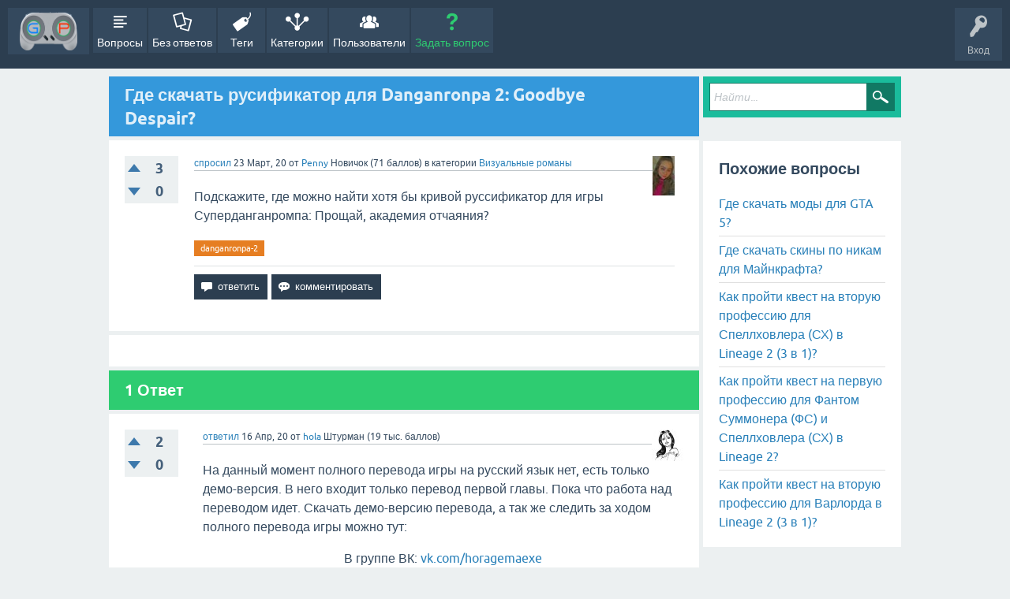

--- FILE ---
content_type: text/html; charset=utf-8
request_url: https://gamepedia.su/327/gde-skachat-rusifikator-dlya-danganronpa-2-goodbye-despair?show=493
body_size: 6330
content:
<!DOCTYPE html>
<html lang="ru" itemscope itemtype="https://schema.org/QAPage">
<!-- Powered by Question2Answer - http://www.question2answer.org/ -->
<head>
<meta charset="utf-8">
<title>Где скачать русификатор для Danganronpa 2: Goodbye Despair? - GamePedia - Вопросы, ответы, гайды по играм!</title>
<meta name="viewport" content="width=device-width, initial-scale=1">
<meta name="description" content="Подскажите, где можно найти хотя бы кривой руссификатор для игры Суперданганромпа: Прощай, академия отчаяния?">
<meta name="keywords" content="Визуальные романы,danganronpa-2">
<style type="text/css">.sidebar-ad{position:fixed; left:0; vertical-align: top; height: 400px; width:150px;} .adcode{margin:10px;}@media only screen and (max-width: 1499px) {.sidebar-ad{display:none;}  } </style>
<style>
@font-face {
 font-family: 'Ubuntu'; font-weight: normal; font-style: normal;
 src: local('Ubuntu'),
  url('../qa-theme/SnowFlat/fonts/ubuntu-regular.woff2') format('woff2'), url('../qa-theme/SnowFlat/fonts/ubuntu-regular.woff') format('woff');
}
@font-face {
 font-family: 'Ubuntu'; font-weight: bold; font-style: normal;
 src: local('Ubuntu Bold'), local('Ubuntu-Bold'),
  url('../qa-theme/SnowFlat/fonts/ubuntu-bold.woff2') format('woff2'), url('../qa-theme/SnowFlat/fonts/ubuntu-bold.woff') format('woff');
}
@font-face {
 font-family: 'Ubuntu'; font-weight: normal; font-style: italic;
 src: local('Ubuntu Italic'), local('Ubuntu-Italic'),
  url('../qa-theme/SnowFlat/fonts/ubuntu-italic.woff2') format('woff2'), url('../qa-theme/SnowFlat/fonts/ubuntu-italic.woff') format('woff');
}
@font-face {
 font-family: 'Ubuntu'; font-weight: bold; font-style: italic;
 src: local('Ubuntu Bold Italic'), local('Ubuntu-BoldItalic'),
  url('../qa-theme/SnowFlat/fonts/ubuntu-bold-italic.woff2') format('woff2'), url('../qa-theme/SnowFlat/fonts/ubuntu-bold-italic.woff') format('woff');
}
</style>
<link rel="stylesheet" href="../qa-theme/SnowFlat/qa-styles.css?1.8.4">
<style>
.qa-nav-user { margin: 0 !important; }
@media (max-width: 979px) {
 body.qa-template-user.fixed, body[class*="qa-template-user-"].fixed { padding-top: 118px !important; }
 body.qa-template-users.fixed { padding-top: 95px !important; }
}
@media (min-width: 980px) {
 body.qa-template-users.fixed { padding-top: 105px !important;}
}
</style>
<link rel="canonical" href="https://gamepedia.su/327/gde-skachat-rusifikator-dlya-danganronpa-2-goodbye-despair">
<link rel="search" type="application/opensearchdescription+xml" title="GamePedia - Вопросы, ответы, гайды по играм!" href="../opensearch.xml">
<script async src="https://pagead2.googlesyndication.com/pagead/js/adsbygoogle.js?client=ca-pub-8540063014444408"
     crossorigin="anonymous"></script>

<link rel="icon" href="https://gamepedia.su/favicon.ico" type="image/x-icon">
<link rel="shortcut icon" href="https://gamepedia.su/favicon.ico" type="image/x-icon">

<link rel="icon" href="/favicon.ico" type="image/x-icon">
<link rel="shortcut icon" href="/favicon.ico" type="image/x-icon">

<link rel="icon" href="https://gamepedia.su/images/favicon.ico" type="image/x-icon">
<link rel="shortcut icon" href="https://gamepedia.su/images/favicon.ico" type="image/x-icon">

<link rel="apple-touch-icon" sizes="180x180" href="https://gamepedia.su/apple-touch-icon.png">
<link rel="icon" type="image/png" sizes="32x32" href="https://gamepedia.su/favicon-32x32.png">
<link rel="icon" type="image/png" sizes="16x16" href="https://gamepedia.su/favicon-16x16.png">
<link rel="manifest" href="https://gamepedia.su/site.webmanifest">
<link rel="mask-icon" href="https://gamepedia.su/safari-pinned-tab.svg" color="#5bbad5">
<meta name="msapplication-TileColor" content="#da532c">
<meta name="theme-color" content="#ffffff">


<!-- Yandex.Metrika counter -->
<script type="text/javascript" >
   (function(m,e,t,r,i,k,a){m[i]=m[i]||function(){(m[i].a=m[i].a||[]).push(arguments)};
   m[i].l=1*new Date();k=e.createElement(t),a=e.getElementsByTagName(t)[0],k.async=1,k.src=r,a.parentNode.insertBefore(k,a)})
   (window, document, "script", "https://mc.yandex.ru/metrika/tag.js", "ym");

   ym(57570685, "init", {
        clickmap:true,
        trackLinks:true,
        accurateTrackBounce:true,
        webvisor:true
   });
</script>
<noscript><div><img src="https://mc.yandex.ru/watch/57570685" style="position:absolute; left:-9999px;" alt="" /></div></noscript>
<!-- /Yandex.Metrika counter -->
<meta itemprop="name" content="Где скачать русификатор для Danganronpa 2: Goodbye Despair?">
<script>
var qa_root = '..\/';
var qa_request = '327\/gde-skachat-rusifikator-dlya-danganronpa-2-goodbye-despair';
</script>
<script src="../qa-content/jquery-3.3.1.min.js"></script>
<script src="../qa-content/qa-global.js?1.8.4"></script>
<script src="../qa-theme/SnowFlat/js/snow-core.js?1.8.4"></script>
</head>
<body
class="qa-template-question qa-theme-snowflat qa-category-7 qa-category-23 qa-body-js-off"
>
<script>
var b = document.getElementsByTagName('body')[0];
b.className = b.className.replace('qa-body-js-off', 'qa-body-js-on');
</script>
<center>
<!-- Yandex.RTB -->
<script>window.yaContextCb=window.yaContextCb||[]</script>
<script src="https://yandex.ru/ads/system/context.js" async></script>
<!-- Yandex.RTB R-A-547405-3 -->
<div id="yandex_rtb_R-A-547405-3"></div>
<script>window.yaContextCb.push(()=>{
  Ya.Context.AdvManager.render({
    renderTo: 'yandex_rtb_R-A-547405-3',
    blockId: 'R-A-547405-3'
  })
})</script>
</center>
<div id="qam-topbar" class="clearfix">
<div class="qam-main-nav-wrapper clearfix">
<div class="sb-toggle-left qam-menu-toggle"><i class="icon-th-list"></i></div>
<div class="qam-account-items-wrapper">
<div id="qam-account-toggle" class="qam-logged-out">
<i class="icon-key qam-auth-key"></i>
<div class="qam-account-handle">Вход</div>
</div>
<div class="qam-account-items clearfix">
<form action="../login?to=327%2Fgde-skachat-rusifikator-dlya-danganronpa-2-goodbye-despair%3Fshow%3D493" method="post">
<input type="text" name="emailhandle" dir="auto" placeholder="Имя пользователя или адрес электронной почты">
<input type="password" name="password" dir="auto" placeholder="Пароль">
<div><input type="checkbox" name="remember" id="qam-rememberme" value="1">
<label for="qam-rememberme">Запомнить</label></div>
<input type="hidden" name="code" value="0-1767198619-f716b20f70a6e4a27ae6af1693c70c9fb60ef10e">
<input type="submit" value="Вход" class="qa-form-tall-button qa-form-tall-button-login" name="dologin">
</form>
<div class="qa-nav-user">
<ul class="qa-nav-user-list">
<li class="qa-nav-user-item qa-nav-user-register">
<a href="../register?to=327%2Fgde-skachat-rusifikator-dlya-danganronpa-2-goodbye-despair%3Fshow%3D493" class="qa-nav-user-link">Регистрация</a>
</li>
</ul>
<div class="qa-nav-user-clear">
</div>
</div>
</div> <!-- END qam-account-items -->
</div> <!-- END qam-account-items-wrapper -->
<div class="qa-logo">
<a href="../" class="qa-logo-link" title="GamePedia - Вопросы, ответы, гайды по играм!"><img src="..//images/GamePedia(shapka).png" width="100" height="77" alt="GamePedia - Вопросы, ответы, гайды по играм!"></a>
</div>
<div class="qa-nav-main">
<ul class="qa-nav-main-list">
<li class="qa-nav-main-item qa-nav-main-questions">
<a href="../questions" class="qa-nav-main-link">Вопросы</a>
</li>
<li class="qa-nav-main-item qa-nav-main-unanswered">
<a href="../unanswered" class="qa-nav-main-link">Без ответов</a>
</li>
<li class="qa-nav-main-item qa-nav-main-tag">
<a href="../tags" class="qa-nav-main-link">Теги</a>
</li>
<li class="qa-nav-main-item qa-nav-main-categories">
<a href="../categories" class="qa-nav-main-link">Категории</a>
</li>
<li class="qa-nav-main-item qa-nav-main-user">
<a href="../users" class="qa-nav-main-link">Пользователи</a>
</li>
<li class="qa-nav-main-item qa-nav-main-ask">
<a href="../ask?cat=23" class="qa-nav-main-link">Задать вопрос</a>
</li>
</ul>
<div class="qa-nav-main-clear">
</div>
</div>
</div> <!-- END qam-main-nav-wrapper -->
</div> <!-- END qam-topbar -->
<div class="qam-ask-search-box"><div class="qam-ask-mobile"><a href="../ask" class="turquoise">Задать вопрос</a></div><div class="qam-search-mobile turquoise" id="qam-search-mobile"></div></div>
<div class="qam-search turquoise the-top" id="the-top-search">
<div class="qa-search">
<form method="get" action="../search">
<input type="text" placeholder="Найти..." name="q" value="" class="qa-search-field">
<input type="submit" value="Найти" class="qa-search-button">
</form>
</div>
</div>
<div class="qa-body-wrapper" itemprop="mainEntity" itemscope itemtype="https://schema.org/Question">
<div class="qa-main-wrapper">
<div class="qa-main">
<div class="qa-main-heading">
<h1>
<a href="../327/gde-skachat-rusifikator-dlya-danganronpa-2-goodbye-despair">
<span itemprop="name">Где скачать русификатор для Danganronpa 2: Goodbye Despair?</span>
</a>
</h1>
</div>
<div class="qa-part-q-view">
<div class="qa-q-view" id="q327">
<form method="post" action="../327/gde-skachat-rusifikator-dlya-danganronpa-2-goodbye-despair?show=493">
<div class="qa-q-view-stats">
<div class="qa-voting qa-voting-updown" id="voting_327">
<div class="qa-vote-buttons qa-vote-buttons-updown">
<input title="Нажмите, чтобы проголосовать ЗА" name="vote_327_1_q327" onclick="return qa_vote_click(this);" type="submit" value="+" class="qa-vote-first-button qa-vote-up-button"> 
<input title="Нажмите, чтобы проголосовать против" name="vote_327_-1_q327" onclick="return qa_vote_click(this);" type="submit" value="&ndash;" class="qa-vote-second-button qa-vote-down-button"> 
</div>
<div class="qa-vote-count qa-vote-count-updown">
<span class="qa-upvote-count">
<span class="qa-upvote-count-data">3</span><span class="qa-upvote-count-pad"> интересует <meta itemprop="upvoteCount" content="3"></span>
</span>
<span class="qa-downvote-count">
<span class="qa-downvote-count-data">0</span><span class="qa-downvote-count-pad"> не интересует</span>
</span>
</div>
<div class="qa-vote-clear">
</div>
</div>
</div>
<input name="code" type="hidden" value="0-1767198619-6b4d42246e89242ee2faee9a42159d6569f46495">
</form>
<div class="qa-q-view-main">
<form method="post" action="../327/gde-skachat-rusifikator-dlya-danganronpa-2-goodbye-despair?show=493">
<span class="qa-q-view-avatar-meta">
<span class="qa-q-view-avatar">
<a href="../user/Penny" class="qa-avatar-link"><img src="../?qa=image&amp;qa_blobid=13870822747382228811&amp;qa_size=50" width="28" height="50" class="qa-avatar-image" alt=""></a>
</span>
<span class="qa-q-view-meta">
<a href="../327/gde-skachat-rusifikator-dlya-danganronpa-2-goodbye-despair" class="qa-q-view-what" itemprop="url">спросил</a>
<span class="qa-q-view-when">
<span class="qa-q-view-when-data"><time itemprop="dateCreated" datetime="2020-03-23T08:30:09+0000" title="2020-03-23T08:30:09+0000">23 Март, 20</time></span>
</span>
<span class="qa-q-view-who">
<span class="qa-q-view-who-pad">от </span>
<span class="qa-q-view-who-data"><span itemprop="author" itemscope itemtype="https://schema.org/Person"><a href="../user/Penny" class="qa-user-link" itemprop="url"><span itemprop="name">Penny</span></a></span></span>
<span class="qa-q-view-who-title">Новичок</span>
<span class="qa-q-view-who-points">
<span class="qa-q-view-who-points-pad">(</span><span class="qa-q-view-who-points-data">71</span><span class="qa-q-view-who-points-pad"> баллов)</span>
</span>
</span>
<span class="qa-q-view-where">
<span class="qa-q-view-where-pad">в категории </span><span class="qa-q-view-where-data"><a href="../Adventure+games/Visual+novels" class="qa-category-link">Визуальные романы</a></span>
</span>
</span>
</span>
<div class="qa-q-view-content qa-post-content">
<a name="327"></a><div itemprop="text">Подскажите, где можно найти хотя бы кривой руссификатор для игры Суперданганромпа: Прощай, академия отчаяния?</div>
</div>
<div class="qa-q-view-tags">
<ul class="qa-q-view-tag-list">
<li class="qa-q-view-tag-item"><!DOCTYPE html PUBLIC "-//W3C//DTD HTML 4.0 Transitional//EN" "http://www.w3.org/TR/REC-html40/loose.dtd">
<html><body><a href="../tag/Danganronpa-2" rel="tag" class="qa-tag-link">danganronpa-2</a></body></html>
</li>
</ul>
</div>
<div class="qa-q-view-buttons">
<input name="q_doanswer" id="q_doanswer" onclick="return qa_toggle_element('anew')" value="ответить" title="Ответ на вопрос" type="submit" class="qa-form-light-button qa-form-light-button-answer">
<input name="q_docomment" onclick="return qa_toggle_element('c327')" value="комментировать" title="Добавить комментарий к вопросу" type="submit" class="qa-form-light-button qa-form-light-button-comment">
</div>
<input name="code" type="hidden" value="0-1767198619-0fddbbec55169d1f56d162ba9512595238412bb8">
<input name="qa_click" type="hidden" value="">
</form>
<div class="qa-q-view-c-list" style="display:none;" id="c327_list">
</div> <!-- END qa-c-list -->
<div class="qa-c-form" id="c327" style="display:none;">
<h2>Пожалуйста, <a href="../login?to=327%2Fgde-skachat-rusifikator-dlya-danganronpa-2-goodbye-despair">войдите</a> или <a href="../register?to=327%2Fgde-skachat-rusifikator-dlya-danganronpa-2-goodbye-despair">зарегистрируйтесь</a> что бы добавить комментарий.</h2>
</div> <!-- END qa-c-form -->
</div> <!-- END qa-q-view-main -->
<div class="qa-q-view-clear">
</div>
</div> <!-- END qa-q-view -->
</div>
<div class="qa-part-a-form">
<div class="qa-a-form" id="anew" style="display:none;">
<h2>Пожалуйста, <a href="../login?to=327%2Fgde-skachat-rusifikator-dlya-danganronpa-2-goodbye-despair">войдите</a> или <a href="../register?to=327%2Fgde-skachat-rusifikator-dlya-danganronpa-2-goodbye-despair">зарегистрируйтесь</a> чтобы ответить на этот вопрос.</h2>
</div> <!-- END qa-a-form -->
</div>
<div class="qa-part-a-list">
<h2 id="a_list_title"><span itemprop="answerCount">1</span> Ответ</h2>
<div class="qa-a-list" id="a_list">
<div class="qa-a-list-item " id="a493" itemprop="suggestedAnswer" itemscope itemtype="https://schema.org/Answer">
<form method="post" action="../327/gde-skachat-rusifikator-dlya-danganronpa-2-goodbye-despair?show=493">
<div class="qa-voting qa-voting-updown" id="voting_493">
<div class="qa-vote-buttons qa-vote-buttons-updown">
<input title="Нажмите, чтобы проголосовать ЗА" name="vote_493_1_a493" onclick="return qa_vote_click(this);" type="submit" value="+" class="qa-vote-first-button qa-vote-up-button"> 
<input title="Нажмите, чтобы проголосовать против" name="vote_493_-1_a493" onclick="return qa_vote_click(this);" type="submit" value="&ndash;" class="qa-vote-second-button qa-vote-down-button"> 
</div>
<div class="qa-vote-count qa-vote-count-updown">
<span class="qa-upvote-count">
<span class="qa-upvote-count-data">2</span><span class="qa-upvote-count-pad"> интересует <meta itemprop="upvoteCount" content="2"></span>
</span>
<span class="qa-downvote-count">
<span class="qa-downvote-count-data">0</span><span class="qa-downvote-count-pad"> не интересует</span>
</span>
</div>
<div class="qa-vote-clear">
</div>
</div>
<input name="code" type="hidden" value="0-1767198619-6b4d42246e89242ee2faee9a42159d6569f46495">
</form>
<div class="qa-a-item-main">
<form method="post" action="../327/gde-skachat-rusifikator-dlya-danganronpa-2-goodbye-despair?show=493">
<span class="qa-a-item-avatar-meta">
<span class="qa-a-item-avatar">
<a href="../user/hola" class="qa-avatar-link"><img src="../?qa=image&amp;qa_blobid=16552626147117918974&amp;qa_size=40" width="40" height="40" class="qa-avatar-image" alt=""></a>
</span>
<span class="qa-a-item-meta">
<a href="../327/gde-skachat-rusifikator-dlya-danganronpa-2-goodbye-despair?show=493#a493" class="qa-a-item-what" itemprop="url">ответил</a>
<span class="qa-a-item-when">
<span class="qa-a-item-when-data"><time itemprop="dateCreated" datetime="2020-04-16T09:51:28+0000" title="2020-04-16T09:51:28+0000">16 Апр, 20</time></span>
</span>
<span class="qa-a-item-who">
<span class="qa-a-item-who-pad">от </span>
<span class="qa-a-item-who-data"><span itemprop="author" itemscope itemtype="https://schema.org/Person"><a href="../user/hola" class="qa-user-link" itemprop="url"><span itemprop="name">hola</span></a></span></span>
<span class="qa-a-item-who-title">Штурман</span>
<span class="qa-a-item-who-points">
<span class="qa-a-item-who-points-pad">(</span><span class="qa-a-item-who-points-data">19 тыс.</span><span class="qa-a-item-who-points-pad"> баллов)</span>
</span>
</span>
</span>
</span>
<div class="qa-a-selection">
</div>
<div class="qa-a-item-content qa-post-content">
<a name="493"></a><div itemprop="text">

<p>На данный момент полного перевода игры на русский язык нет, есть только демо-версия. В него входит только перевод первой главы. Пока что работа над переводом идет. Скачать&nbsp;демо-версию&nbsp;перевода, а так же следить за&nbsp;ходом полного перевода игры можно тут:</p>

<p style="text-align:center">В группе ВК:&nbsp;<a target="_blank" rel="nofollow" href="https://vk.com/horagemaexe">vk.com/horagemaexe</a></p>

<p style="text-align:center">На сайте:&nbsp;<a target="_blank" rel="nofollow" href="https://horagema.wordpress.com/">horagema.wordpress.com</a></p>

<p style="text-align:center">В Steam:&nbsp;<a rel="nofollow" href="https://steamcommunity.com/sharedfiles/filedetails/?id=1732298902" target="_blank">steamcommunity</a></p>

<p><img alt="" src="https://gamepedia.su/?qa=blob&amp;qa_blobid=17623848109867052213" style="height:339px; width:600px"></p></div>
</div>
<div class="qa-a-item-buttons">
<input name="a493_dofollow" value="задать связанный вопрос" title="Задать связанный вопрос к этому ответу" type="submit" class="qa-form-light-button qa-form-light-button-follow">
<input name="a493_docomment" onclick="return qa_toggle_element('c493')" value="комментировать" title="Добавить комментарий к этому вопросу" type="submit" class="qa-form-light-button qa-form-light-button-comment">
</div>
<input name="code" type="hidden" value="0-1767198619-b6af1bcedbc3fcbb25511803c049d10628b54e81">
<input name="qa_click" type="hidden" value="">
</form>
<div class="qa-a-item-c-list" style="display:none;" id="c493_list">
</div> <!-- END qa-c-list -->
<div class="qa-c-form" id="c493" style="display:none;">
<h2>Пожалуйста, <a href="../login?to=327%2Fgde-skachat-rusifikator-dlya-danganronpa-2-goodbye-despair">войдите</a> или <a href="../register?to=327%2Fgde-skachat-rusifikator-dlya-danganronpa-2-goodbye-despair">зарегистрируйтесь</a> что бы добавить комментарий.</h2>
</div> <!-- END qa-c-form -->
</div> <!-- END qa-a-item-main -->
<div class="qa-a-item-clear">
</div>
</div> <!-- END qa-a-list-item -->
</div> <!-- END qa-a-list -->
</div>
</div> <!-- END qa-main -->
<div id="qam-sidepanel-toggle"><i class="icon-left-open-big"></i></div>
<div class="qa-sidepanel" id="qam-sidepanel-mobile">
<div class="qam-search turquoise ">
<div class="qa-search">
<form method="get" action="../search">
<input type="text" placeholder="Найти..." name="q" value="" class="qa-search-field">
<input type="submit" value="Найти" class="qa-search-button">
</form>
</div>
</div>
<div class="qa-sidebar wet-asphalt">
<!-- Yandex.RTB -->
<script>window.yaContextCb=window.yaContextCb||[]</script>
<script src="https://yandex.ru/ads/system/context.js" async></script>
<!-- Yandex.RTB R-A-547405-1 -->
<div id="yandex_rtb_R-A-547405-1"></div>
<script>window.yaContextCb.push(()=>{
  Ya.Context.AdvManager.render({
    renderTo: 'yandex_rtb_R-A-547405-1',
    blockId: 'R-A-547405-1'
  })
})</script>
</div> <!-- qa-sidebar -->
<div class="qa-widgets-side qa-widgets-side-high">
<div class="qa-widget-side qa-widget-side-high">
<div class="qa-related-qs">
<h2 style="margin-top:0; padding-top:0;">
Похожие вопросы
</h2>
<ul class="qa-related-q-list">
<li class="qa-related-q-item"><a href="../175/gde-skachat-mody-dlya-gta-5">Где скачать моды для GTA 5?</a></li>
<li class="qa-related-q-item"><a href="../103/gde-skachat-skiny-po-nikam-dlya-majnkrafta">Где скачать скины по никам для Майнкрафта?</a></li>
<li class="qa-related-q-item"><a href="../16279/kak-projti-kvest-na-vtoruyu-professiyu-dlya-spellhovlera-sh-v-lineage-2-3-v-1">Как пройти квест на вторую профессию для Спеллховлера (СХ) в Lineage 2 (3 в 1)?</a></li>
<li class="qa-related-q-item"><a href="../16210/kak-projti-kvest-na-pervuyu-professiyu-dlya-fantom-summonera-fs-spellhovlera-sh-lineage">Как пройти квест на первую профессию для Фантом Суммонера (ФС) и Спеллховлера (СХ) в Lineage 2?</a></li>
<li class="qa-related-q-item"><a href="../16209/kak-projti-kvest-na-vtoruyu-professiyu-dlya-varlorda-v-lineage-2-3-v-1">Как пройти квест на вторую профессию для Варлорда в Lineage 2 (3 в 1)?</a></li>
</ul>
</div>
</div>
</div>
<!-- Yandex.RTB -->
<script>window.yaContextCb=window.yaContextCb||[]</script>
<script src="https://yandex.ru/ads/system/context.js" async></script>
<center>
<!-- Yandex.RTB R-A-547405-5 -->
<div id="yandex_rtb_R-A-547405-5"></div>
<script>window.yaContextCb.push(()=>{
  Ya.Context.AdvManager.render({
    renderTo: 'yandex_rtb_R-A-547405-5',
    blockId: 'R-A-547405-5'
  })
})</script>
</center>
</div> <!-- qa-sidepanel -->
</div> <!-- END main-wrapper -->
</div> <!-- END body-wrapper -->
<div class="qam-footer-box">
<div class="qam-footer-row">
</div> <!-- END qam-footer-row -->
<div class="qa-footer">
<div class="qa-nav-footer">
<ul class="qa-nav-footer-list">
<li class="qa-nav-footer-item qa-nav-footer-feedback">
<a href="../feedback" class="qa-nav-footer-link">Обратная связь</a>
</li>
<li class="qa-nav-footer-item qa-nav-footer-custom-1">
<a href="../sitemap.xml" class="qa-nav-footer-link" target="_blank">XML Sitemap</a>
</li>
<li class="qa-nav-footer-item qa-nav-footer-about the site">
<a href="../about+the+site" class="qa-nav-footer-link">О сайте</a>
</li>
<li class="qa-nav-footer-item qa-nav-footer-rules">
<a href="../rules" class="qa-nav-footer-link">Правила</a>
</li>
</ul>
<div class="qa-nav-footer-clear">
</div>
</div>
<div class="qa-attribution">
 <a href=""></a>
</div>
<div class="qa-attribution">
Powered by <a href="http://www.question2answer.org/">Question2Answer</a>
</div>
<div class="qa-footer-clear">
</div>
</div> <!-- END qa-footer -->
</div> <!-- END qam-footer-box -->
<!--LiveInternet counter--><script type="text/javascript">
document.write('<a href="//www.liveinternet.ru/click" '+
'target="_blank"><img src="//counter.yadro.ru/hit?t26.1;r'+
escape(document.referrer)+((typeof(screen)=='undefined')?'':
';s'+screen.width+'*'+screen.height+'*'+(screen.colorDepth?
screen.colorDepth:screen.pixelDepth))+';u'+escape(document.URL)+
';h'+escape(document.title.substring(0,150))+';'+Math.random()+
'" alt="" title="LiveInternet: показано число посетителей за'+
' сегодня" '+
'border="0" width="88" height="15"><\/a>')
</script><!--/LiveInternet-->
<div style="position:absolute;overflow:hidden;clip:rect(0 0 0 0);height:0;width:0;margin:0;padding:0;border:0;">
<span id="qa-waiting-template" class="qa-waiting">...</span>
</div>
</body>
<!-- Powered by Question2Answer - http://www.question2answer.org/ -->
</html>


--- FILE ---
content_type: text/html; charset=utf-8
request_url: https://www.google.com/recaptcha/api2/aframe
body_size: 264
content:
<!DOCTYPE HTML><html><head><meta http-equiv="content-type" content="text/html; charset=UTF-8"></head><body><script nonce="O6HipSReltyIcma-w48Q4g">/** Anti-fraud and anti-abuse applications only. See google.com/recaptcha */ try{var clients={'sodar':'https://pagead2.googlesyndication.com/pagead/sodar?'};window.addEventListener("message",function(a){try{if(a.source===window.parent){var b=JSON.parse(a.data);var c=clients[b['id']];if(c){var d=document.createElement('img');d.src=c+b['params']+'&rc='+(localStorage.getItem("rc::a")?sessionStorage.getItem("rc::b"):"");window.document.body.appendChild(d);sessionStorage.setItem("rc::e",parseInt(sessionStorage.getItem("rc::e")||0)+1);localStorage.setItem("rc::h",'1767198622762');}}}catch(b){}});window.parent.postMessage("_grecaptcha_ready", "*");}catch(b){}</script></body></html>